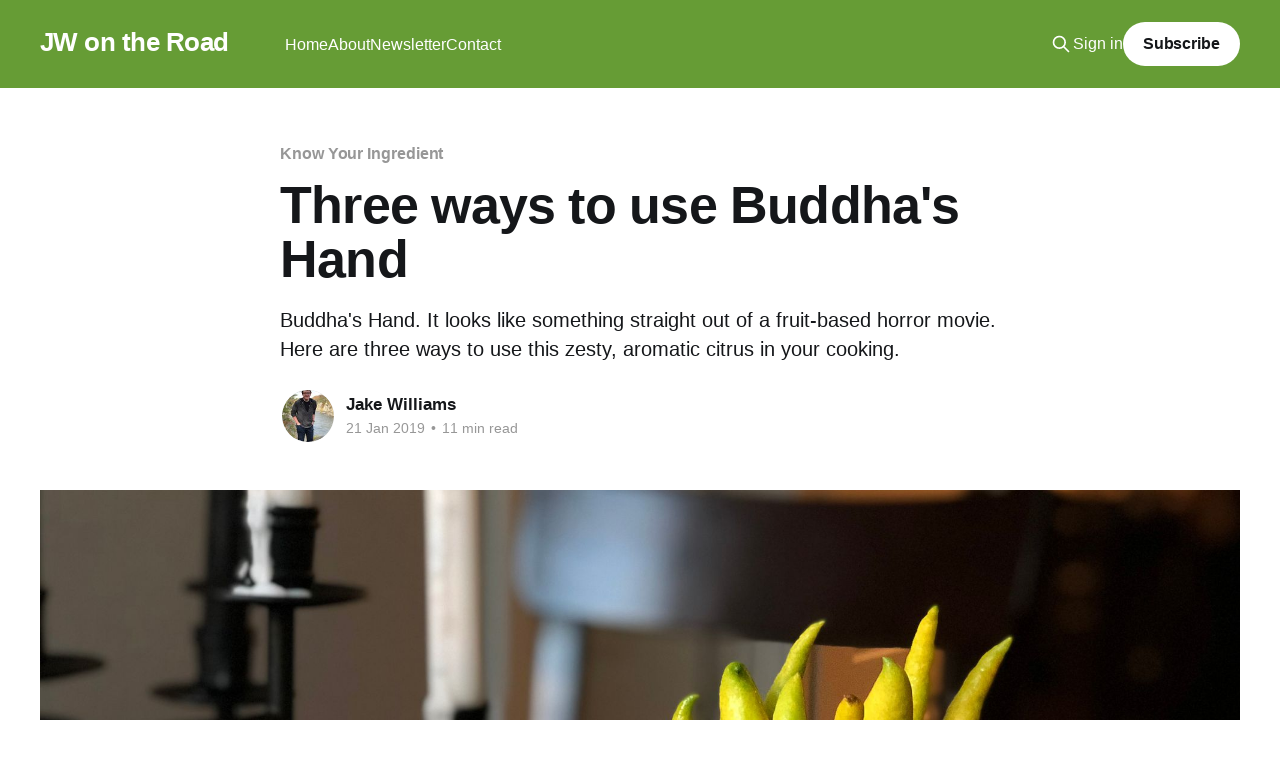

--- FILE ---
content_type: text/html; charset=utf-8
request_url: https://www.jwontheroad.com/three-ways-to-use-buddhas-hand/
body_size: 11713
content:
<!DOCTYPE html>
<html lang="en">
<head>

    <title>Three ways to use Buddha&#x27;s Hand</title>
    <meta charset="utf-8" />
    <meta http-equiv="X-UA-Compatible" content="IE=edge" />
    <meta name="HandheldFriendly" content="True" />
    <meta name="viewport" content="width=device-width, initial-scale=1.0" />
    
    <link rel="preload" as="style" href="https://www.jwontheroad.com/assets/built/screen.css?v=acc223cd55" />
    <link rel="preload" as="script" href="https://www.jwontheroad.com/assets/built/casper.js?v=acc223cd55" />

    <link rel="stylesheet" type="text/css" href="https://www.jwontheroad.com/assets/built/screen.css?v=acc223cd55" />

    <meta name="description" content="Buddha&#x27;s Hand. It looks like something straight out of a fruit-based horror movie. Here are three ways to use this zesty, aromatic citrus in your cooking.">
    <link rel="icon" href="https://www.jwontheroad.com/content/images/size/w256h256/2021/04/favicon-ghost-template-copy.png" type="image/png">
    <link rel="canonical" href="https://www.jwontheroad.com/three-ways-to-use-buddhas-hand/">
    <meta name="referrer" content="no-referrer-when-downgrade">
    
    <meta property="og:site_name" content="JW on the Road">
    <meta property="og:type" content="article">
    <meta property="og:title" content="Three ways to use Buddha&#x27;s Hand">
    <meta property="og:description" content="Buddha&#x27;s Hand. It looks like something straight out of a fruit-based horror movie. Here are three ways to use this zesty, aromatic citrus in your cooking.">
    <meta property="og:url" content="https://www.jwontheroad.com/three-ways-to-use-buddhas-hand/">
    <meta property="og:image" content="https://www.jwontheroad.com/content/images/size/w1200/2021/04/buddhas-hand-featured-1-1.jpg">
    <meta property="article:published_time" content="2019-01-21T19:11:00.000Z">
    <meta property="article:modified_time" content="2021-04-12T12:34:53.000Z">
    <meta property="article:tag" content="Know Your Ingredient">
    <meta property="article:tag" content="Alcohol">
    <meta property="article:tag" content="Breakfast">
    <meta property="article:tag" content="Buddha&amp;#x27;s Hand">
    <meta property="article:tag" content="Cocktails">
    <meta property="article:tag" content="Gin">
    <meta property="article:tag" content="Pancakes">
    <meta property="article:tag" content="Recipe">
    <meta property="article:tag" content="Sugar">
    <meta property="article:tag" content="Vodka">
    
    <meta property="article:publisher" content="https://www.facebook.com/jwontheroad">
    <meta name="twitter:card" content="summary_large_image">
    <meta name="twitter:title" content="Three ways to use Buddha&#x27;s Hand">
    <meta name="twitter:description" content="Buddha&#x27;s Hand. It looks like something straight out of a fruit-based horror movie. Here are three ways to use this zesty, aromatic citrus in your cooking.">
    <meta name="twitter:url" content="https://www.jwontheroad.com/three-ways-to-use-buddhas-hand/">
    <meta name="twitter:image" content="https://www.jwontheroad.com/content/images/size/w1200/2021/04/buddhas-hand-featured-1-1.jpg">
    <meta name="twitter:label1" content="Written by">
    <meta name="twitter:data1" content="Jake Williams">
    <meta name="twitter:label2" content="Filed under">
    <meta name="twitter:data2" content="Know Your Ingredient, Alcohol, Breakfast, Buddha&#x27;s Hand, Cocktails, Gin, Pancakes, Recipe, Sugar, Vodka">
    <meta name="twitter:creator" content="@jakewilliamsdc">
    <meta property="og:image:width" content="1200">
    <meta property="og:image:height" content="800">
    
    <script type="application/ld+json">
{
    "@context": "https://schema.org",
    "@type": "Article",
    "publisher": {
        "@type": "Organization",
        "name": "JW on the Road",
        "url": "https://www.jwontheroad.com/",
        "logo": {
            "@type": "ImageObject",
            "url": "https://www.jwontheroad.com/content/images/size/w256h256/2021/04/favicon-ghost-template-copy.png",
            "width": 60,
            "height": 60
        }
    },
    "author": {
        "@type": "Person",
        "name": "Jake Williams",
        "image": {
            "@type": "ImageObject",
            "url": "https://www.jwontheroad.com/content/images/size/w1200/2021/04/IMG_1138.jpeg",
            "width": 1200,
            "height": 1600
        },
        "url": "https://www.jwontheroad.com/author/jw/",
        "sameAs": [
            "http://www.jacobcwilliams.com",
            "https://x.com/jakewilliamsdc"
        ]
    },
    "headline": "Three ways to use Buddha&#x27;s Hand",
    "url": "https://www.jwontheroad.com/three-ways-to-use-buddhas-hand/",
    "datePublished": "2019-01-21T19:11:00.000Z",
    "dateModified": "2021-04-12T12:34:53.000Z",
    "image": {
        "@type": "ImageObject",
        "url": "https://www.jwontheroad.com/content/images/size/w1200/2021/04/buddhas-hand-featured-1-1.jpg",
        "width": 1200,
        "height": 800
    },
    "keywords": "Know Your Ingredient, Alcohol, Breakfast, Buddha's Hand, Cocktails, Gin, Pancakes, Recipe, Sugar, Vodka",
    "description": "Buddha&#x27;s Hand. It looks like something straight out of a fruit-based horror movie. Here are three ways to use this zesty, aromatic citrus in your cooking.",
    "mainEntityOfPage": "https://www.jwontheroad.com/three-ways-to-use-buddhas-hand/"
}
    </script>

    <meta name="generator" content="Ghost 6.13">
    <link rel="alternate" type="application/rss+xml" title="JW on the Road" href="https://www.jwontheroad.com/rss/">
    <script defer src="https://cdn.jsdelivr.net/ghost/portal@~2.56/umd/portal.min.js" data-i18n="true" data-ghost="https://www.jwontheroad.com/" data-key="430871e6e681799ade4c898d7c" data-api="https://jw-on-the-road.ghost.io/ghost/api/content/" data-locale="en" crossorigin="anonymous"></script><style id="gh-members-styles">.gh-post-upgrade-cta-content,
.gh-post-upgrade-cta {
    display: flex;
    flex-direction: column;
    align-items: center;
    font-family: -apple-system, BlinkMacSystemFont, 'Segoe UI', Roboto, Oxygen, Ubuntu, Cantarell, 'Open Sans', 'Helvetica Neue', sans-serif;
    text-align: center;
    width: 100%;
    color: #ffffff;
    font-size: 16px;
}

.gh-post-upgrade-cta-content {
    border-radius: 8px;
    padding: 40px 4vw;
}

.gh-post-upgrade-cta h2 {
    color: #ffffff;
    font-size: 28px;
    letter-spacing: -0.2px;
    margin: 0;
    padding: 0;
}

.gh-post-upgrade-cta p {
    margin: 20px 0 0;
    padding: 0;
}

.gh-post-upgrade-cta small {
    font-size: 16px;
    letter-spacing: -0.2px;
}

.gh-post-upgrade-cta a {
    color: #ffffff;
    cursor: pointer;
    font-weight: 500;
    box-shadow: none;
    text-decoration: underline;
}

.gh-post-upgrade-cta a:hover {
    color: #ffffff;
    opacity: 0.8;
    box-shadow: none;
    text-decoration: underline;
}

.gh-post-upgrade-cta a.gh-btn {
    display: block;
    background: #ffffff;
    text-decoration: none;
    margin: 28px 0 0;
    padding: 8px 18px;
    border-radius: 4px;
    font-size: 16px;
    font-weight: 600;
}

.gh-post-upgrade-cta a.gh-btn:hover {
    opacity: 0.92;
}</style>
    <script defer src="https://cdn.jsdelivr.net/ghost/sodo-search@~1.8/umd/sodo-search.min.js" data-key="430871e6e681799ade4c898d7c" data-styles="https://cdn.jsdelivr.net/ghost/sodo-search@~1.8/umd/main.css" data-sodo-search="https://jw-on-the-road.ghost.io/" data-locale="en" crossorigin="anonymous"></script>
    
    <link href="https://www.jwontheroad.com/webmentions/receive/" rel="webmention">
    <script defer src="/public/cards.min.js?v=acc223cd55"></script>
    <link rel="stylesheet" type="text/css" href="/public/cards.min.css?v=acc223cd55">
    <script defer src="/public/member-attribution.min.js?v=acc223cd55"></script><style>:root {--ghost-accent-color: #669c35;}</style>
    <!-- Global site tag (gtag.js) - Google Analytics -->
<script async src="https://www.googletagmanager.com/gtag/js?id=G-5DFH9ZHTBP"></script>
<script>
  window.dataLayer = window.dataLayer || [];
  function gtag(){dataLayer.push(arguments);}
  gtag('js', new Date());

  gtag('config', 'G-5DFH9ZHTBP');
</script>

</head>
<body class="post-template tag-know-your-ingredient tag-alcohol tag-breakfast tag-buddhas-hand tag-cocktails tag-gin tag-pancakes tag-recipe tag-sugar tag-vodka is-head-left-logo has-cover">
<div class="viewport">

    <header id="gh-head" class="gh-head outer">
        <div class="gh-head-inner inner">
            <div class="gh-head-brand">
                <a class="gh-head-logo no-image" href="https://www.jwontheroad.com">
                        JW on the Road
                </a>
                <button class="gh-search gh-icon-btn" aria-label="Search this site" data-ghost-search><svg xmlns="http://www.w3.org/2000/svg" fill="none" viewBox="0 0 24 24" stroke="currentColor" stroke-width="2" width="20" height="20"><path stroke-linecap="round" stroke-linejoin="round" d="M21 21l-6-6m2-5a7 7 0 11-14 0 7 7 0 0114 0z"></path></svg></button>
                <button class="gh-burger" aria-label="Main Menu"></button>
            </div>

            <nav class="gh-head-menu">
                <ul class="nav">
    <li class="nav-home"><a href="https://www.jwontheroad.com/">Home</a></li>
    <li class="nav-about"><a href="https://www.jwontheroad.com/about/">About</a></li>
    <li class="nav-newsletter"><a href="https://www.jwontheroad.com/#/portal">Newsletter</a></li>
    <li class="nav-contact"><a href="https://www.jwontheroad.com/contact/">Contact</a></li>
</ul>

            </nav>

            <div class="gh-head-actions">
                    <button class="gh-search gh-icon-btn" aria-label="Search this site" data-ghost-search><svg xmlns="http://www.w3.org/2000/svg" fill="none" viewBox="0 0 24 24" stroke="currentColor" stroke-width="2" width="20" height="20"><path stroke-linecap="round" stroke-linejoin="round" d="M21 21l-6-6m2-5a7 7 0 11-14 0 7 7 0 0114 0z"></path></svg></button>
                    <div class="gh-head-members">
                                <a class="gh-head-link" href="#/portal/signin" data-portal="signin">Sign in</a>
                                <a class="gh-head-button" href="#/portal/signup" data-portal="signup">Subscribe</a>
                    </div>
            </div>
        </div>
    </header>

    <div class="site-content">
        



<main id="site-main" class="site-main">
<article class="article post tag-know-your-ingredient tag-alcohol tag-breakfast tag-buddhas-hand tag-cocktails tag-gin tag-pancakes tag-recipe tag-sugar tag-vodka ">

    <header class="article-header gh-canvas">

        <div class="article-tag post-card-tags">
                <span class="post-card-primary-tag">
                    <a href="/tag/know-your-ingredient/">Know Your Ingredient</a>
                </span>
        </div>

        <h1 class="article-title">Three ways to use Buddha&#x27;s Hand</h1>

            <p class="article-excerpt">Buddha&#x27;s Hand. It looks like something straight out of a fruit-based horror movie. Here are three ways to use this zesty, aromatic citrus in your cooking.</p>

        <div class="article-byline">
        <section class="article-byline-content">

            <ul class="author-list instapaper_ignore">
                <li class="author-list-item">
                    <a href="/author/jw/" class="author-avatar" aria-label="Read more of Jake Williams">
                        <img class="author-profile-image" src="/content/images/size/w100/2021/04/IMG_1138.jpeg" alt="Jake Williams" />
                    </a>
                </li>
            </ul>

            <div class="article-byline-meta">
                <h4 class="author-name"><a href="/author/jw/">Jake Williams</a></h4>
                <div class="byline-meta-content">
                    <time class="byline-meta-date" datetime="2019-01-21">21 Jan 2019</time>
                        <span class="byline-reading-time"><span class="bull">&bull;</span> 11 min read</span>
                </div>
            </div>

        </section>
        </div>

            <figure class="article-image">
                <img
                    srcset="/content/images/size/w300/2021/04/buddhas-hand-featured-1-1.jpg 300w,
                            /content/images/size/w600/2021/04/buddhas-hand-featured-1-1.jpg 600w,
                            /content/images/size/w1000/2021/04/buddhas-hand-featured-1-1.jpg 1000w,
                            /content/images/size/w2000/2021/04/buddhas-hand-featured-1-1.jpg 2000w"
                    sizes="(min-width: 1400px) 1400px, 92vw"
                    src="/content/images/size/w2000/2021/04/buddhas-hand-featured-1-1.jpg"
                    alt="Three ways to use Buddha&#x27;s Hand"
                />
            </figure>

    </header>

    <section class="gh-content gh-canvas">
        <figure class="kg-card kg-image-card kg-card-hascaption"><img src="https://www.jwontheroad.com/content/images/2021/04/buddhas-hand-featured-1.jpg" class="kg-image" alt loading="lazy" width="2000" height="1334" srcset="https://www.jwontheroad.com/content/images/size/w600/2021/04/buddhas-hand-featured-1.jpg 600w, https://www.jwontheroad.com/content/images/size/w1000/2021/04/buddhas-hand-featured-1.jpg 1000w, https://www.jwontheroad.com/content/images/size/w1600/2021/04/buddhas-hand-featured-1.jpg 1600w, https://www.jwontheroad.com/content/images/size/w2400/2021/04/buddhas-hand-featured-1.jpg 2400w" sizes="(min-width: 720px) 720px"><figcaption><em>Buddha's Hand (JW on the Road)</em></figcaption></figure><p><em>Editor's Note: The original version of this story was published on January 21, 2019, <a href="https://web.archive.org/web/20200929001416/https://jwontheroad.com/">on the first edition of JWontheRoad.com</a> as part of the "Know Your Ingredient" series. </em></p><p>The grocery store is almost always an intimidating place for so many reasons.</p><p>Every once in a while, while you're walking around the store, you see something startling.</p><p>And that is where today's ingredient comes in.</p><p>Picture this: You're walking around the store, grabbing some lemons, maybe some limes and you see this:</p><figure class="kg-card kg-image-card kg-card-hascaption"><img src="https://www.jwontheroad.com/content/images/2021/04/central-market-buddha-s-hand-wide.jpg" class="kg-image" alt loading="lazy" width="2000" height="1334" srcset="https://www.jwontheroad.com/content/images/size/w600/2021/04/central-market-buddha-s-hand-wide.jpg 600w, https://www.jwontheroad.com/content/images/size/w1000/2021/04/central-market-buddha-s-hand-wide.jpg 1000w, https://www.jwontheroad.com/content/images/size/w1600/2021/04/central-market-buddha-s-hand-wide.jpg 1600w, https://www.jwontheroad.com/content/images/size/w2400/2021/04/central-market-buddha-s-hand-wide.jpg 2400w" sizes="(min-width: 720px) 720px"><figcaption><em>What is this crazy fruit next to other citrus in the grocery store? (JW on the Road)</em></figcaption></figure><p>A little closer...</p><figure class="kg-card kg-image-card kg-card-hascaption"><img src="https://www.jwontheroad.com/content/images/2021/04/central-market-buddha-s-hand-tight-1.jpg" class="kg-image" alt loading="lazy" width="1685" height="1123" srcset="https://www.jwontheroad.com/content/images/size/w600/2021/04/central-market-buddha-s-hand-tight-1.jpg 600w, https://www.jwontheroad.com/content/images/size/w1000/2021/04/central-market-buddha-s-hand-tight-1.jpg 1000w, https://www.jwontheroad.com/content/images/size/w1600/2021/04/central-market-buddha-s-hand-tight-1.jpg 1600w, https://www.jwontheroad.com/content/images/2021/04/central-market-buddha-s-hand-tight-1.jpg 1685w" sizes="(min-width: 720px) 720px"><figcaption><em>Buddha's Hand, seen here at Central Market in Austin, Texas, is known for its "fingers" full of pith and zest. (JW on the Road)</em></figcaption></figure><p>What. Is. This. Thing.</p><p>The answer? Buddha's Hand.</p><p><strong>On the outside</strong></p><p>This citrus, with a sturdy base reminiscent of a rectangular lemon, has long, curly extended "fingers." I feel weird calling them fingers because they are coming from a fruit.</p><p>The origin of this so-called "fingered citron," or citrus medica of the sarcodactylis variety comes from either northeastern India or China, though questions remain about exactly where or how the fruit developed. Some scholars say Buddhist monks carried the fruit from India to China around the fourth century, while others believe it grew naturally in the Yangtze River Valley.</p><p>Now, Buddha's Hand grows in warm, temperate climates, including California, Texas and other warmer regions of the United States. The plant is, however, susceptible to frost and highly extreme heat, so consistency is key when trying to grow it.</p><p>I found it in a standard grocery store in Austin, Texas in early October as a seasonal item; however, I've found it off-season as well in Asian markets and other specialty stores, so the availability really depends on your region and the type of store.</p><p>The <a href="https://citrusvariety.ucr.edu/citrus/buddha.html?ref=jwontheroad.com">University of California at Riverside has a great breakdown</a> here of what to know about the science behind Buddha's Hand.</p><p>When you pick up a Buddha's Hand for the first time, you're looking for something crisp and clean — not sticky or blemished. The "fingers" may appear slightly shriveled or dented, that's OK. When I say blemishes, I mean huge, obvious markings that would indicate mishandling.</p><p>If you hold one up to your nose, you should immediately smell citrus. Like a lemon (the Buddha's Hand is closely related to the lemon family), you'll smell the sourness that lemons produce, but with a faint sweetness.</p><p>In fact, <a href="https://www.smithsonianmag.com/arts-culture/what-heck-do-i-do-buddhas-hand-citron-180949871/?ref=jwontheroad.com">Smithsonian Magazine reports</a> that the aroma of Buddha's Hand is "so good that its presence in a home is better than potpourri." Yeah, they're right here. It's great. My apartment smelled like Buddha's Hand for the weeks I had it on hand. It was delightful.</p><p><a href="http://www.onegreenplanet.org/vegan-food/all-about-buddhas-hand-and-how-to-use-it/?ref=jwontheroad.com">OneGreenPlanet recommends</a> adding the peel of Buddha's Hand to vinegar to make a disinfecting citrus spray. Good tip.</p><p>Oh, right. One more thing on Buddha's Hand in the store: it's, uh, expensive.</p><p>According to the Smithsonian story, Buddha's Hand runs about $24 a pound on average. At Central Market (an incredible grocery store in Austin, Texas that allows me to drink beer or wine whilst shopping), they were $6.98 per pound, which, comparatively, was very reasonable, but still way more expensive than your run-of-the-mill lemon or lime.</p><p>The price and the challenges associated with growing the citrus are probably why you don't have a Buddha's Hand in your fruit basket right now.</p><p>That said, despite the price, I can't encourage you enough to give this fruit a try. It's got enough similarities with citrus that we already know to make you feel sort of comfortable handling it, but is different enough to make the experience of using it exciting and different.</p><p><strong>Look inside</strong></p><p>Inside, Buddha's Hand is all pith. The fruit has absolutely no juicy pulp inside.</p><p>This may be scary for some fruit or citrus enthusiasts — no pulp? No juice? What ever can I do with this item? (Read on!)</p><p>Like lemons or other citrus, the shelf life for Buddha's Hand is pretty extensive — I had mine for several weeks, initially in its full form, and then in broken down with individual fingers sticking around for more than a month in the refrigerator.</p><p><a href="https://www.melissas.com/Buddhas-Hand-p/92.htm?ref=jwontheroad.com">This produce purveyor</a> recommends using Buddha's Hand in any recipe that calls for lemon zest, including biscotti, fruit compotes, casseroles and soufflés. <a>The Kitchn recommends</a> candying the pieces — something I considered but ultimately didn't get done.</p><p>Oh! And The Kitchn also recommends making Buddhacello — a play on limoncello. While one of my recipes contains an infused alcohol (spoiler alert!), I did not do this and am regretting it every day. If you do it at home, <a href="https://www.jwontheroad.com/contact/">let me know</a>.</p><p><strong>Recipes</strong></p><p>Much like the approach that Melissa's Produce recommended, when I cut into a Buddha's Hand for the first time, I immediately had two thoughts about exactly what my recipes for this post were going to be.</p><p>One relies on the zest of the Buddha's Hand, while the other relies on the infusions that other sites also recommended.</p><p>I also threw in one semi-recipe that I did that added a punch of flavor — but the base of this one isn't fully refined yet, so stay tuned!</p><hr><figure class="kg-card kg-image-card kg-card-hascaption"><img src="https://www.jwontheroad.com/content/images/2021/04/buddha-s-hand-pancakes.jpg" class="kg-image" alt loading="lazy" width="2000" height="1334" srcset="https://www.jwontheroad.com/content/images/size/w600/2021/04/buddha-s-hand-pancakes.jpg 600w, https://www.jwontheroad.com/content/images/size/w1000/2021/04/buddha-s-hand-pancakes.jpg 1000w, https://www.jwontheroad.com/content/images/size/w1600/2021/04/buddha-s-hand-pancakes.jpg 1600w, https://www.jwontheroad.com/content/images/size/w2400/2021/04/buddha-s-hand-pancakes.jpg 2400w" sizes="(min-width: 720px) 720px"><figcaption><em>Buddha's Hand Pancakes, made with Buddha's Hand-infused sugar and served with zest and a hot honey maple syrup drizzle. (JW on the Road)</em></figcaption></figure><h2 id="buddhas-hand-pancakes">Buddha's Hand Pancakes</h2><p>This recipe relies on using the zest of the Buddha's Hand to infuse sugar with the citrusy flavor. You can swap out Buddha's Hand here for lemon, lime or even orange(!) to bring a different flavor.</p><p>Candidly, I was shocked at how well these turned out.</p><p>I've eaten a good deal of pancakes in my life, and these actually ended up pretty near the top of the list. It's a great blend of sweet and savory (especially with my recommended syrup concoction) with a great balance provided by the citrus here.</p><p>The pancake portion of this recipe is a modified version of <a href="https://www.foodnetwork.com/recipes/alton-brown/instant-pancake-mix-recipe-1938544?ref=jwontheroad.com">Alton Brown's "Instant Pancake" mix recipe</a>. Instead of making a full batch, I shrunk it down to one portion and swapped out the buttermilk for almond milk.</p><p>As I've said in other posts, I try to cook dairy free as much as I can to spare my girlfriend's stomach, and somehow the almond milk here contributed a superior texture in these pancakes compared to most pancakes I've had before (my theory is that the acid present in the infused sugar thanks to the zest helped add the acidity that Alton tries to achieve here with buttermilk, but I am not scientific enough to know if that actually was the case or not).</p><p>All I know is these were good, and I am making them again with other citrus (or Buddha's Hand if I can get it!) very soon.</p><p><em>NOTE: This recipe's time element does not include the week or so that I recommend you allow for the sugar to infuse. You can do this recipe without any extra infusing time (the zest in the sugar will allow for some of that flavor). But time is a big asset here. That said, I'd say not much changed in the flavor of the sugar between about one week and any additional time, which is why I recommend a week here.</em></p><p>Serves 4</p><p>Time: 15-20 minutes</p><p><strong>Ingredients:</strong></p><p><em>For the infused sugar</em></p><ul><li>1/2 cup white sugar</li><li>Approximately 2 tbsp of Buddha's Hand zest (from 2-3 fingers, more is better depending on how much citrus flavor you're looking for)</li></ul><p><em>For the pancakes</em></p><ul><li>2 cups all-purpose flour</li><li>1/2 tsp baking soda</li><li>1 tsp baking powder</li><li>1 tablespoon kosher salt</li><li>3 tablespoons Buddha's Hand infused sugar</li><li>2 eggs, with yolks &amp; egg whites separated</li><li>2 cups almond milk</li><li>4 tablespoons butter, melted</li></ul><p><em>For the syrup:</em></p><ul><li>1/4 cup maple syrup</li><li>2 tbsp hot honey</li><li>2 tsp Buddha's hand zest</li></ul><p><strong>Directions:</strong></p><figure class="kg-card kg-image-card kg-card-hascaption"><img src="https://www.jwontheroad.com/content/images/2021/04/infused-sugar.jpg" class="kg-image" alt loading="lazy" width="2000" height="1334" srcset="https://www.jwontheroad.com/content/images/size/w600/2021/04/infused-sugar.jpg 600w, https://www.jwontheroad.com/content/images/size/w1000/2021/04/infused-sugar.jpg 1000w, https://www.jwontheroad.com/content/images/size/w1600/2021/04/infused-sugar.jpg 1600w, https://www.jwontheroad.com/content/images/size/w2400/2021/04/infused-sugar.jpg 2400w" sizes="(min-width: 720px) 720px"><figcaption><em>After churning the Buddha's Hand zest and the sugar together in a food processor, allow it to dry to avoid clumping. (JW on the Road)</em></figcaption></figure><p><em>For the infused sugar</em></p><ol><li>Zest the Buddha's Hand fingers until you have about 4 tbsp of zest.</li><li>Combine the sugar and zest in a food processor and pulse until zest and sugar are combined.</li><li>Empty processor bowl onto a baking pan, lined with foil. With the foil, construct a "pan" on top of the baking pan by folding the edges of the foil so that it contains all the sugar evenly. The foil "pan" will help you to then maneuver the eventual dried sugar into a vessel of your choosing without losing all of the sugar.</li><li>Spread the sugar evenly on the foil and allow to dry at room temperature for at least 6 hours, but preferably overnight. There will be more moisture than you expect in the zest and if not allowed to dry, the sugar will clump with the zest. You're looking for a dry, coarse sugar mixture.</li></ol><figure class="kg-card kg-image-card kg-card-hascaption"><img src="https://www.jwontheroad.com/content/images/2021/04/in-the-mixture.jpg" class="kg-image" alt loading="lazy" width="2000" height="1730" srcset="https://www.jwontheroad.com/content/images/size/w600/2021/04/in-the-mixture.jpg 600w, https://www.jwontheroad.com/content/images/size/w1000/2021/04/in-the-mixture.jpg 1000w, https://www.jwontheroad.com/content/images/size/w1600/2021/04/in-the-mixture.jpg 1600w, https://www.jwontheroad.com/content/images/size/w2400/2021/04/in-the-mixture.jpg 2400w" sizes="(min-width: 720px) 720px"><figcaption><em>Note the difference in color where the Buddha's Hand sugar (yellow-ish) sits against the AP Flour. That's what you're looking for. (JW on the Road)</em></figcaption></figure><p><em>For the pancakes</em></p><ol><li>Whisk together the flour, baking soda, baking powder, kosher salt and Buddha's Hand infused sugar.</li><li>In one bowl, combine the egg whites and the almond milk. In another, mix the yolks and the melted butter.</li><li>Combine the two liquid mixtures and mix thoroughly. (Honesty Note: I'm not sure the science of why Alton recommended to do it this way; however, when I tried mixing the eggs, butter and almond milk together without separating them first, the pancakes were not nearly as fluffy OR flavorful as they were with his recommended approach).</li><li>Mix the liquid ingredients with the dry ingredients and just barely bring the mixture together. Don't overwork this — it shouldn't be smooth. There absolutely need to be lumps.</li><li>Put a nonstick skillet or very-well-seasoned cast iron skillet (I prefer this approach!) on medium-high heat. Alternatively, you can use an electric griddle set to 350ºF (that's my stepmom's move). You'll know it's ready if you drop water on the surface and the water looks like it's dancing across the surface. It's a party in the pan that will soon be in your mouth.</li><li>Grease the pan with butter (or vegan butter if that is your persuasion, works either way!).</li><li>Gently ladle in about 3/4 of a standard-sized ladle onto the pan and allow to even out. Sizzle is a good thing here, it means it's working.</li><li>When you start to see the edges brown, flip it and allow to cook for 90 seconds if you're looking for an ooey-gooey interior or 2 and a half minutes or so if you want a more cake-like texture. Either way, you need that second side to be as solidified as the first. The pancake won't release from the pan until that has happened so don't force it!</li><li>Repeat as needed to use up all the mixture.</li><li>Serve what you can eat immediately with a pat of butter that melts on top of the warm pancakes and the syrup below. Freeze the rest in a gallon-sized freezer bag. They're great reheated.</li></ol><figure class="kg-card kg-image-card kg-card-hascaption"><img src="https://www.jwontheroad.com/content/images/2021/04/buddha-s-hand-pancakes-2.jpg" class="kg-image" alt loading="lazy" width="2000" height="1410" srcset="https://www.jwontheroad.com/content/images/size/w600/2021/04/buddha-s-hand-pancakes-2.jpg 600w, https://www.jwontheroad.com/content/images/size/w1000/2021/04/buddha-s-hand-pancakes-2.jpg 1000w, https://www.jwontheroad.com/content/images/size/w1600/2021/04/buddha-s-hand-pancakes-2.jpg 1600w, https://www.jwontheroad.com/content/images/size/w2400/2021/04/buddha-s-hand-pancakes-2.jpg 2400w" sizes="(min-width: 720px) 720px"><figcaption><em>Top the Buddha's Hand Pancakes with a maple syrup with hot honey and Buddha's Hand zest included. (JW on the Road)</em></figcaption></figure><p><em>For the syrup</em></p><ol><li>Combine all the ingredients with a fork in a small bowl. Drizzle the amount you're looking for onto your pancakes. Enjoy.</li></ol><hr><figure class="kg-card kg-image-card kg-card-hascaption"><img src="https://www.jwontheroad.com/content/images/2021/04/buddha-s-hand-gin.jpg" class="kg-image" alt loading="lazy" width="2000" height="2451" srcset="https://www.jwontheroad.com/content/images/size/w600/2021/04/buddha-s-hand-gin.jpg 600w, https://www.jwontheroad.com/content/images/size/w1000/2021/04/buddha-s-hand-gin.jpg 1000w, https://www.jwontheroad.com/content/images/size/w1600/2021/04/buddha-s-hand-gin.jpg 1600w, https://www.jwontheroad.com/content/images/size/w2400/2021/04/buddha-s-hand-gin.jpg 2400w" sizes="(min-width: 720px) 720px"><figcaption><em>Dripping Springs Artisan Gin, infused with Buddha's Hand Fingers. Halve the fingers and put them in a pint-sized mason jar to infuse. Allow to infuse for about a week. (JW on the Road)</em></figcaption></figure><h2 id="buddhas-hand-infused-gin">Buddha's-Hand-Infused Gin</h2><p>This is a pretty self-explanatory recipe, and should be used for a great citrus pop to whatever gin drink you'd prefer. I chose gin over vodka or other spirit here because of how well the citrus plays with the juniper and pepper notes in gin, but this process will also work with any liquor of your choice (tequila, anyone?).</p><p>I think this makes a great gin and tonic, but it also sips pretty nicely neat. It would probably be bonkers (in a good way) in a French 75. Yeah, I said bonkers.</p><p>Serves: Approximately 8 shots</p><p>Time: Less than five minutes prep, about 1 week to infuse</p><p><strong>Ingredients</strong>:</p><ul><li>8 Buddha's Hand fingers, halved lengthwise</li><li>About 1 1/2 cups gin of choice (I like Dripping Springs Gin made just down the road from Austin)</li></ul><p><strong>Directions:</strong></p><ol><li>Place the halved Buddha's Hand fingers vertically in a pint-sized mason jar.</li><li>Top with the gin — if the 1 1/2 cups doesn't make it to the top of the jar, don't be afraid to continue adding gin to cover the fingers. We're looking for total submersion here.</li><li>Allow gin to rest and infuse for about a week, though flavor will start appearing almost immediately. Shake at least once per day. I recommend taking a small taste every day and if the flavor begins to get too acidic or strong, remove the Buddha's Hand fingers and strain the gin into a clean jar. (Another programming note: Buddha's Hand is completely edible, and after sitting in gin for awhile, it's, uh, a pretty delicious snack.</li><li>The gin should last you for a month or more (if it sticks around that long). The occasional particulate may show up in it (a byproduct of the infusion). That is totally fine. If you'd like, you can strain it through a cheesecloth for an extra-fine strain, but who doesn't like a little grit in their gin?</li></ol><hr><figure class="kg-card kg-image-card kg-card-hascaption"><img src="https://www.jwontheroad.com/content/images/2021/04/buddha-s-hand-bloody-mary.jpg" class="kg-image" alt loading="lazy" width="2000" height="2667" srcset="https://www.jwontheroad.com/content/images/size/w600/2021/04/buddha-s-hand-bloody-mary.jpg 600w, https://www.jwontheroad.com/content/images/size/w1000/2021/04/buddha-s-hand-bloody-mary.jpg 1000w, https://www.jwontheroad.com/content/images/size/w1600/2021/04/buddha-s-hand-bloody-mary.jpg 1600w, https://www.jwontheroad.com/content/images/size/w2400/2021/04/buddha-s-hand-bloody-mary.jpg 2400w" sizes="(min-width: 720px) 720px"><figcaption><em>The key to this Bloody Mary is charring the Buddha's Hand finger with a torch (look close to the liquid!). It caramelizes the sugars in the Buddha's Hand and adds a toasty-ness to the citrus. (JW on the Road)</em></figcaption></figure><h2 id="buddhas-hand-bloody-mary">Buddha's Hand Bloody Mary</h2><p>OK, look, I don't have my Bloody Mary mix figured out yet. It's fine, and even passable, but I know I can do better. Stay tuned. I'm not going to include a list of ingredients here, because I really only made this riffing, but if you give it a try, let me know.</p><p>The char on the Buddha's Hand finger caramelizes some of the sugars on the surface and adds a toasty zest to the drink. You can achieve a similar, albeit sweeter effect if you candied the finger and served it that way.</p><p><strong>Directions:</strong></p><ol><li><em>(optional)</em> Infuse gin or vodka with Buddha's Hand. (Bloody Mary's are obviously traditionally vodka, but why not just use the gin you made above?). For mine pictured, I used non-infused vodka (Tito's), but I can't imagine a world where infused spirits would not make this better.</li><li>Combine infused/non-infused vodka with the Bloody Mary mix of your choice.</li><li>Take one Buddha's Hand finger and char using a blowtorch (or a kitchen torch that you would use for creme brulée. I used a blowtorch though).</li><li>Serve mixed drink with bruléed finger and other toppings of your choice.</li></ol>
    </section>


</article>
</main>

    <section class="footer-cta outer">
        <div class="inner">
            <h2 class="footer-cta-title">Sign up for more like this.</h2>
            <a class="footer-cta-button" href="#/portal" data-portal>
                <div class="footer-cta-input">Enter your email</div>
                <span>Subscribe</span>
            </a>
        </div>
    </section>



            <aside class="read-more-wrap outer">
                <div class="read-more inner">
                        
<article class="post-card post">

    <a class="post-card-image-link" href="/inside-washington-d-c-s-nitro-coffee-revolution/">

        <img class="post-card-image"
            srcset="/content/images/size/w300/2021/04/IMG_7246-1.jpg 300w,
                    /content/images/size/w600/2021/04/IMG_7246-1.jpg 600w,
                    /content/images/size/w1000/2021/04/IMG_7246-1.jpg 1000w,
                    /content/images/size/w2000/2021/04/IMG_7246-1.jpg 2000w"
            sizes="(max-width: 1000px) 400px, 800px"
            src="/content/images/size/w600/2021/04/IMG_7246-1.jpg"
            alt="Inside the nitro coffee revolution brewing in Washington, D.C."
            loading="lazy"
        />


    </a>

    <div class="post-card-content">

        <a class="post-card-content-link" href="/inside-washington-d-c-s-nitro-coffee-revolution/">
            <header class="post-card-header">
                <div class="post-card-tags">
                </div>
                <h2 class="post-card-title">
                    Inside the nitro coffee revolution brewing in Washington, D.C.
                </h2>
            </header>
                <div class="post-card-excerpt">Washington, D.C.&#39;s Chyrus Coffee wants to change the way restaurants and bars serve coffee — one (frothy) cuppa at a time.</div>
        </a>

        <footer class="post-card-meta">
            <time class="post-card-meta-date" datetime="2019-05-13">13 May 2019</time>
                <span class="post-card-meta-length">13 min read</span>
        </footer>

    </div>

</article>
                        
<article class="post-card post">

    <a class="post-card-image-link" href="/my-brief-romance-with-the-ninja-foodi/">

        <img class="post-card-image"
            srcset="/content/images/size/w300/2021/04/IMG_7599.jpg 300w,
                    /content/images/size/w600/2021/04/IMG_7599.jpg 600w,
                    /content/images/size/w1000/2021/04/IMG_7599.jpg 1000w,
                    /content/images/size/w2000/2021/04/IMG_7599.jpg 2000w"
            sizes="(max-width: 1000px) 400px, 800px"
            src="/content/images/size/w600/2021/04/IMG_7599.jpg"
            alt="My brief romance with the Ninja Foodi"
            loading="lazy"
        />


    </a>

    <div class="post-card-content">

        <a class="post-card-content-link" href="/my-brief-romance-with-the-ninja-foodi/">
            <header class="post-card-header">
                <div class="post-card-tags">
                </div>
                <h2 class="post-card-title">
                    My brief romance with the Ninja Foodi
                </h2>
            </header>
                <div class="post-card-excerpt">Is the Ninja Foodi actually the pressure cooker that crisps? We dive into the device, the food and whether Ninja and Justin Warner made culinary magic.</div>
        </a>

        <footer class="post-card-meta">
            <time class="post-card-meta-date" datetime="2019-04-15">15 Apr 2019</time>
                <span class="post-card-meta-length">9 min read</span>
        </footer>

    </div>

</article>
                        
<article class="post-card post">

    <a class="post-card-image-link" href="/making-shakshuka-with-cheez-itz/">

        <img class="post-card-image"
            srcset="/content/images/size/w300/2021/04/cheez-it-shakshuka-1.jpg 300w,
                    /content/images/size/w600/2021/04/cheez-it-shakshuka-1.jpg 600w,
                    /content/images/size/w1000/2021/04/cheez-it-shakshuka-1.jpg 1000w,
                    /content/images/size/w2000/2021/04/cheez-it-shakshuka-1.jpg 2000w"
            sizes="(max-width: 1000px) 400px, 800px"
            src="/content/images/size/w600/2021/04/cheez-it-shakshuka-1.jpg"
            alt="Making shakshuka with Cheez-Its and instant ramen"
            loading="lazy"
        />


    </a>

    <div class="post-card-content">

        <a class="post-card-content-link" href="/making-shakshuka-with-cheez-itz/">
            <header class="post-card-header">
                <div class="post-card-tags">
                </div>
                <h2 class="post-card-title">
                    Making shakshuka with Cheez-Its and instant ramen
                </h2>
            </header>
                <div class="post-card-excerpt">It&#39;s a cold winter&#39;s night and you just want tomatoes. That&#39;s how it works right? This shakshuka is topped with cheez-its and contains venison sausage and more.</div>
        </a>

        <footer class="post-card-meta">
            <time class="post-card-meta-date" datetime="2019-02-07">07 Feb 2019</time>
                <span class="post-card-meta-length">9 min read</span>
        </footer>

    </div>

</article>
                </div>
            </aside>



    </div>

    <footer class="site-footer outer">
        <div class="inner">
            <section class="copyright"><a href="https://www.jwontheroad.com">JW on the Road</a> &copy; 2026</section>
            <nav class="site-footer-nav">
                
            </nav>
            <div class="gh-powered-by"><a href="https://ghost.org/" target="_blank" rel="noopener">Powered by Ghost</a></div>
        </div>
    </footer>

</div>

    <div class="pswp" tabindex="-1" role="dialog" aria-hidden="true">
    <div class="pswp__bg"></div>

    <div class="pswp__scroll-wrap">
        <div class="pswp__container">
            <div class="pswp__item"></div>
            <div class="pswp__item"></div>
            <div class="pswp__item"></div>
        </div>

        <div class="pswp__ui pswp__ui--hidden">
            <div class="pswp__top-bar">
                <div class="pswp__counter"></div>

                <button class="pswp__button pswp__button--close" title="Close (Esc)"></button>
                <button class="pswp__button pswp__button--share" title="Share"></button>
                <button class="pswp__button pswp__button--fs" title="Toggle fullscreen"></button>
                <button class="pswp__button pswp__button--zoom" title="Zoom in/out"></button>

                <div class="pswp__preloader">
                    <div class="pswp__preloader__icn">
                        <div class="pswp__preloader__cut">
                            <div class="pswp__preloader__donut"></div>
                        </div>
                    </div>
                </div>
            </div>

            <div class="pswp__share-modal pswp__share-modal--hidden pswp__single-tap">
                <div class="pswp__share-tooltip"></div>
            </div>

            <button class="pswp__button pswp__button--arrow--left" title="Previous (arrow left)"></button>
            <button class="pswp__button pswp__button--arrow--right" title="Next (arrow right)"></button>

            <div class="pswp__caption">
                <div class="pswp__caption__center"></div>
            </div>
        </div>
    </div>
</div>
<script
    src="https://code.jquery.com/jquery-3.5.1.min.js"
    integrity="sha256-9/aliU8dGd2tb6OSsuzixeV4y/faTqgFtohetphbbj0="
    crossorigin="anonymous">
</script>
<script src="https://www.jwontheroad.com/assets/built/casper.js?v=acc223cd55"></script>
<script>
$(document).ready(function () {
    // Mobile Menu Trigger
    $('.gh-burger').click(function () {
        $('body').toggleClass('gh-head-open');
    });
    // FitVids - Makes video embeds responsive
    $(".gh-content").fitVids();
});
</script>



</body>
</html>
